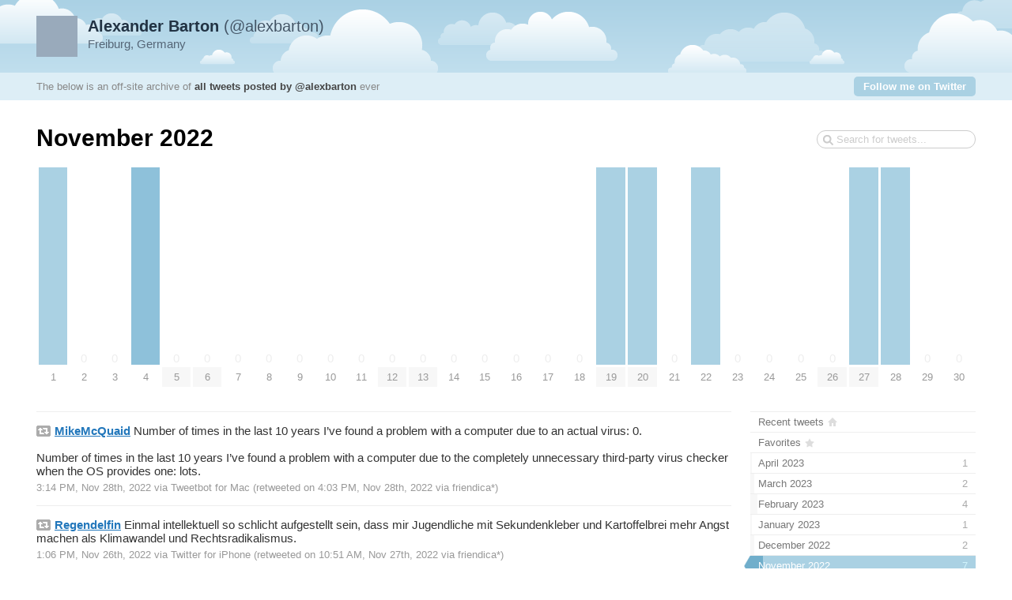

--- FILE ---
content_type: text/html; charset=utf-8
request_url: https://alex.barton.de/apps/tweetnest/2022/11
body_size: 4111
content:
<!DOCTYPE html PUBLIC "-//W3C//DTD XHTML 1.0 Strict//EN" "http://www.w3.org/TR/xhtml1/DTD/xhtml1-strict.dtd">
<html xmlns="http://www.w3.org/1999/xhtml" xml:lang="en" lang="en">
<head>
	<title>Tweets by @alexbarton / November 2022</title>
	<meta http-equiv="Content-Type" content="text/html; charset=utf-8" />
	<meta name="description" content="An archive of all tweets written by Alexander Barton." />
	<meta name="author" content="Alexander Barton" />
	<link rel="stylesheet" href="/apps/tweetnest/styles/streamlined/styles.css.php" type="text/css" />
	<script type="text/javascript" src="//ajax.googleapis.com/ajax/libs/jquery/1/jquery.min.js"></script>
	<script type="text/javascript" src="/apps/tweetnest/tweets.js"></script>
</head>
<body>
	<div id="container">
		<div id="top">
			<div id="author">
				<h2><a href="//twitter.com/alexbarton"><strong>Alexander Barton</strong> (@alexbarton)<img src="https://pbs.twimg.com/profile_images/773217018195607552/JsF-d38s_normal.jpg" width="48" height="48" alt="" /></a></h2>
				<p>Freiburg, Germany</p>
			</div>
			<div id="info">
				<p>The below is an off-site archive of <strong><a href="/apps/tweetnest/">all tweets posted by @alexbarton</a></strong> ever</p>
				<p class="follow"><a href="//twitter.com/alexbarton">Follow me on Twitter</a></p>
			</div>
		</div>
		<div id="content">
			<h1>November 2022</h1>
			<form id="search" action="/apps/tweetnest/search" method="get"><div><input type="text" name="q" value="" /></div></form>
			<div id="days" class="days-30"><div class="dr">
				<div class="d"><a title="1 tweet, 1 retweet" href="/apps/tweetnest/2022/11/01"><span class="p" style="height:250px"><span class="n"></span><span class="rt" style="height:250px"></span></span><span class="m">1</span></a></div>
				<div class="d"><a href="/apps/tweetnest/2022/11/02"><span class="z">0</span><span class="m">2</span></a></div>
				<div class="d"><a href="/apps/tweetnest/2022/11/03"><span class="z">0</span><span class="m">3</span></a></div>
				<div class="d"><a title="1 tweet" href="/apps/tweetnest/2022/11/04"><span class="p" style="height:250px"><span class="n"></span></span><span class="m">4</span></a></div>
				<div class="d"><a href="/apps/tweetnest/2022/11/05"><span class="z">0</span><span class="m mm">5</span></a></div>
				<div class="d"><a href="/apps/tweetnest/2022/11/06"><span class="z">0</span><span class="m mm">6</span></a></div>
				<div class="d"><a href="/apps/tweetnest/2022/11/07"><span class="z">0</span><span class="m">7</span></a></div>
				<div class="d"><a href="/apps/tweetnest/2022/11/08"><span class="z">0</span><span class="m">8</span></a></div>
				<div class="d"><a href="/apps/tweetnest/2022/11/09"><span class="z">0</span><span class="m">9</span></a></div>
				<div class="d"><a href="/apps/tweetnest/2022/11/10"><span class="z">0</span><span class="m">10</span></a></div>
				<div class="d"><a href="/apps/tweetnest/2022/11/11"><span class="z">0</span><span class="m">11</span></a></div>
				<div class="d"><a href="/apps/tweetnest/2022/11/12"><span class="z">0</span><span class="m mm">12</span></a></div>
				<div class="d"><a href="/apps/tweetnest/2022/11/13"><span class="z">0</span><span class="m mm">13</span></a></div>
				<div class="d"><a href="/apps/tweetnest/2022/11/14"><span class="z">0</span><span class="m">14</span></a></div>
				<div class="d"><a href="/apps/tweetnest/2022/11/15"><span class="z">0</span><span class="m">15</span></a></div>
				<div class="d"><a href="/apps/tweetnest/2022/11/16"><span class="z">0</span><span class="m">16</span></a></div>
				<div class="d"><a href="/apps/tweetnest/2022/11/17"><span class="z">0</span><span class="m">17</span></a></div>
				<div class="d"><a href="/apps/tweetnest/2022/11/18"><span class="z">0</span><span class="m">18</span></a></div>
				<div class="d"><a title="1 tweet, 1 retweet" href="/apps/tweetnest/2022/11/19"><span class="p" style="height:250px"><span class="n"></span><span class="rt" style="height:250px"></span></span><span class="m mm">19</span></a></div>
				<div class="d"><a title="1 tweet, 1 retweet" href="/apps/tweetnest/2022/11/20"><span class="p" style="height:250px"><span class="n"></span><span class="rt" style="height:250px"></span></span><span class="m mm">20</span></a></div>
				<div class="d"><a href="/apps/tweetnest/2022/11/21"><span class="z">0</span><span class="m">21</span></a></div>
				<div class="d"><a title="1 tweet, 1 retweet" href="/apps/tweetnest/2022/11/22"><span class="p" style="height:250px"><span class="n"></span><span class="rt" style="height:250px"></span></span><span class="m">22</span></a></div>
				<div class="d"><a href="/apps/tweetnest/2022/11/23"><span class="z">0</span><span class="m">23</span></a></div>
				<div class="d"><a href="/apps/tweetnest/2022/11/24"><span class="z">0</span><span class="m">24</span></a></div>
				<div class="d"><a href="/apps/tweetnest/2022/11/25"><span class="z">0</span><span class="m">25</span></a></div>
				<div class="d"><a href="/apps/tweetnest/2022/11/26"><span class="z">0</span><span class="m mm">26</span></a></div>
				<div class="d"><a title="1 tweet, 1 retweet" href="/apps/tweetnest/2022/11/27"><span class="p" style="height:250px"><span class="n"></span><span class="rt" style="height:250px"></span></span><span class="m mm">27</span></a></div>
				<div class="d"><a title="1 tweet, 1 retweet" href="/apps/tweetnest/2022/11/28"><span class="p" style="height:250px"><span class="n"></span><span class="rt" style="height:250px"></span></span><span class="m">28</span></a></div>
				<div class="d"><a href="/apps/tweetnest/2022/11/29"><span class="z">0</span><span class="m">29</span></a></div>
				<div class="d"><a href="/apps/tweetnest/2022/11/30"><span class="z">0</span><span class="m">30</span></a></div>
			</div></div>

			<div id="c"><div id="primary">
				<div id="tweet-1597244885542883331" class="tweet retweet">
					<p class="text"><a class="rt" href="//twitter.com/MikeMcQuaid"><strong>MikeMcQuaid</strong></a> Number of times in the last 10 years I&#8217;ve found a problem with a computer due to an actual virus: 0.<br />
<br />
Number of times in the last 10 years I&#8217;ve found a problem with a computer due to the completely unnecessary third-party virus checker when the OS provides one: lots.</p>
					<p class="meta">
						<a href="//twitter.com/MikeMcQuaid/statuses/1597232554544975872" class="permalink">3:14 PM, Nov 28th, 2022</a>
						<span class="via">via <a href="https://tapbots.com/software/tweetbot/mac" rel="nofollow">Tweetbot for Mac</a></span>
						<span class="rted">(retweeted on 4:03 PM, Nov 28th, 2022 <span class="via">via <a href="https://libranet.de" rel="nofollow">friendica*</a></span>)</span>
					</p>
				</div>
				<div id="tweet-1596803858403295232" class="tweet retweet">
					<p class="text"><a class="rt" href="//twitter.com/Regendelfin"><strong>Regendelfin</strong></a> Einmal intellektuell so schlicht aufgestellt sein, dass mir Jugendliche mit Sekundenkleber und Kartoffelbrei mehr Angst machen als Klimawandel und Rechtsradikalismus.</p>
					<p class="meta">
						<a href="//twitter.com/Regendelfin/statuses/1596475508250005504" class="permalink">1:06 PM, Nov 26th, 2022</a>
						<span class="via">via <a href="http://twitter.com/download/iphone" rel="nofollow">Twitter for iPhone</a></span>
						<span class="rted">(retweeted on 10:51 AM, Nov 27th, 2022 <span class="via">via <a href="https://libranet.de" rel="nofollow">friendica*</a></span>)</span>
					</p>
				</div>
				<div id="tweet-1595104177117696014" class="tweet retweet">
					<a class="pic pic-1" href="https://t.co/YkFDUb6yb5"><img src="//pbs.twimg.com/media/FiLvOFYVIAAHkHh.jpg:thumb" alt="" /></a>
					<p class="text"><a class="rt" href="//twitter.com/PDLComics"><strong>PDLComics</strong></a> so much <a class="media picl picl-1" href="https://t.co/YkFDUb6yb5" data-image="https://pbs.twimg.com/media/FiLvOFYVIAAHkHh.jpg">pic.twitter.com/YkFDUb6yb5</a></p>
					<p class="meta">
						<a href="//twitter.com/PDLComics/statuses/1595100279518683138" class="permalink">6:01 PM, Nov 22nd, 2022</a>
						<span class="via">via <a href="https://mobile.twitter.com" rel="nofollow">Twitter Web App</a></span>
						<span class="rted">(retweeted on 6:17 PM, Nov 22nd, 2022 <span class="via">via <a href="https://libranet.de" rel="nofollow">friendica*</a></span>)</span>
					</p>
				</div>
				<div id="tweet-1594277111212445697" class="tweet retweet">
					<p class="text"><a class="rt" href="//twitter.com/elhotzo"><strong>elhotzo</strong></a> oh boy, wenn ihr es nicht mögt, dass euch wegen des Klimawandels Dinge vorgeschrieben werden, dann werdet ihr es HASSEN welche Dinge euch der Klimawandel vorschreiben wird</p>
					<p class="meta">
						<a href="//twitter.com/elhotzo/statuses/1594049477119180802" class="permalink">8:26 PM, Nov 19th, 2022</a>
						<span class="via">via <a href="http://twitter.com/download/iphone" rel="nofollow">Twitter for iPhone</a></span>
						<span class="rted">(retweeted on 11:30 AM, Nov 20th, 2022 <span class="via">via <a href="https://libranet.de" rel="nofollow">friendica*</a></span>)</span>
					</p>
				</div>
				<div id="tweet-1594068659156451328" class="tweet retweet">
					<a class="pic pic-1" href="https://t.co/jgaVNoTUkz"><img src="//pbs.twimg.com/media/Fh8oYGMVIAIjFr1.jpg:thumb" alt="" /></a>
					<p class="text"><a class="rt" href="//twitter.com/PDLComics"><strong>PDLComics</strong></a> unusual <a class="media picl picl-1" href="https://t.co/jgaVNoTUkz" data-image="https://pbs.twimg.com/media/Fh8oYGMVIAIjFr1.jpg">pic.twitter.com/jgaVNoTUkz</a></p>
					<p class="meta">
						<a href="//twitter.com/PDLComics/statuses/1594037209362944000" class="permalink">7:37 PM, Nov 19th, 2022</a>
						<span class="via">via <a href="https://mobile.twitter.com" rel="nofollow">Twitter Web App</a></span>
						<span class="rted">(retweeted on 9:42 PM, Nov 19th, 2022 <span class="via">via <a href="https://libranet.de" rel="nofollow">friendica*</a></span>)</span>
					</p>
				</div>
				<div id="tweet-1588579842873823236" class="tweet">
					<a class="pic pic-1" href="https://t.co/hlbQr5XqQC"><img src="//pbs.twimg.com/media/FgvE8sxWAAA_qgI.jpg:thumb" alt="" /></a>
					<p class="text">Mal wieder eine kleine Feierabend Runde zum Schlossbergturm gedreht. ?????<a class="hashtag" rel="search" href="//twitter.com/search?q=%23freiburg">#freiburg</a>e<a class="hashtag" rel="search" href="//twitter.com/search?q=%23freiburgimbreisgau">#freiburgimbreisgau</a>e<a class="hashtag" rel="search" href="//twitter.com/search?q=%23schlossberg">#schlossberg</a>s<a class="hashtag" rel="search" href="//twitter.com/search?q=%23schlossbergturm">#schlossbergturm</a>r<a class="hashtag" rel="search" href="//twitter.com/search?q=%23abendrunde">#abendrunde</a>d<a class="hashtag" rel="search" href="//twitter.com/search?q=%23sonnenuntergang">#sonnenuntergang</a>e<a class="hashtag" rel="search" href="//twitter.com/search?q=%23sunset">#sunset</a>s<a class="link" href="https://t.co/4HoWIKIBNP">instagr.am/p/Cki_TBLqUCd/</a>I<a class="media picl picl-1" href="https://t.co/hlbQr5XqQC" data-image="https://pbs.twimg.com/media/FgvE8sxWAAA_qgI.jpg">pic.twitter.com/hlbQr5XqQC</a>r5XqQC</p>
					<p class="meta">
						<a href="//twitter.com/alexbarton/statuses/1588579842873823236" class="permalink">6:12 PM, Nov 4th, 2022</a>
						<span class="via">via <a href="https://ifttt.com" rel="nofollow">IFTTT</a></span>
					</p>
				</div>
				<div id="tweet-1587364083980009472" class="tweet retweet">
					<a class="pic pic-1" href="https://t.co/0prsCnC6jm"><img src="//pbs.twimg.com/media/FgZgcoSXwAEuAXM.jpg:thumb" alt="" /></a>
					<p class="text"><a class="rt" href="//twitter.com/realMarcUwe"><strong>realMarcUwe</strong></a> <a class="hashtag" rel="search" href="//twitter.com/search?q=%23kaengurucomics">#kaengurucomics</a> <a class="media picl picl-1" href="https://t.co/0prsCnC6jm" data-image="https://pbs.twimg.com/media/FgZgcoSXwAEuAXM.jpg">pic.twitter.com/0prsCnC6jm</a></p>
					<p class="meta">
						<a href="//twitter.com/realMarcUwe/statuses/1587062039855464448" class="permalink">1:40 PM, Oct 31st, 2022</a>
						<span class="via">via <a href="https://mobile.twitter.com" rel="nofollow">Twitter Web App</a></span>
						<span class="rted">(retweeted on 9:41 AM, Nov 1st, 2022 <span class="via">via <a href="http://tapbots.com/tweetbot" rel="nofollow">Tweetbot for iΟS</a></span>)</span>
					</p>
				</div>
			</div>
			<div id="secondary">
				<ul id="months">
					<li class="home"><a href="/apps/tweetnest/"><span class="m">Recent tweets</span></a></li>
					<li class="fav"><a href="/apps/tweetnest/favorites"><span class="m">Favorites</span></a></li>
					<li><a href="/apps/tweetnest/2023/04"><span class="m">April 2023</span><span class="n"> 1</span><span class="p" style="width:0.81%"></span></a></li>
					<li><a href="/apps/tweetnest/2023/03"><span class="m">March 2023</span><span class="n"> 2</span><span class="p" style="width:1.63%"></span></a></li>
					<li><a href="/apps/tweetnest/2023/02"><span class="m">February 2023</span><span class="n"> 4</span><span class="p" style="width:3.25%"></span></a></li>
					<li><a href="/apps/tweetnest/2023/01"><span class="m">January 2023</span><span class="n"> 1</span><span class="p" style="width:0.81%"></span></a></li>
					<li><a href="/apps/tweetnest/2022/12"><span class="m">December 2022</span><span class="n"> 2</span><span class="p" style="width:1.63%"></span></a></li>
					<li class="selected"><a href="/apps/tweetnest/2022/11"><span class="m">November 2022</span><span class="n"> 7</span><span class="p" style="width:5.69%"></span></a></li>
					<li><a href="/apps/tweetnest/2022/10"><span class="m">October 2022</span><span class="n"> 14</span><span class="p" style="width:11.38%"></span></a></li>
					<li><a href="/apps/tweetnest/2022/09"><span class="m">September 2022</span><span class="n"> 8</span><span class="p" style="width:6.5%"></span></a></li>
					<li><a href="/apps/tweetnest/2022/08"><span class="m">August 2022</span><span class="n"> 13</span><span class="p" style="width:10.57%"></span></a></li>
					<li><a href="/apps/tweetnest/2022/07"><span class="m">July 2022</span><span class="n"> 17</span><span class="p" style="width:13.82%"></span></a></li>
					<li><a href="/apps/tweetnest/2022/06"><span class="m">June 2022</span><span class="n"> 11</span><span class="p" style="width:8.94%"></span></a></li>
					<li><a href="/apps/tweetnest/2022/05"><span class="m">May 2022</span><span class="n"> 14</span><span class="p" style="width:11.38%"></span></a></li>
					<li><a href="/apps/tweetnest/2022/04"><span class="m">April 2022</span><span class="n"> 17</span><span class="p" style="width:13.82%"></span></a></li>
					<li><a href="/apps/tweetnest/2022/03"><span class="m">March 2022</span><span class="n"> 25</span><span class="p" style="width:20.33%"></span></a></li>
					<li><a href="/apps/tweetnest/2022/02"><span class="m">February 2022</span><span class="n"> 18</span><span class="p" style="width:14.63%"></span></a></li>
					<li><a href="/apps/tweetnest/2022/01"><span class="m">January 2022</span><span class="n"> 22</span><span class="p" style="width:17.89%"></span></a></li>
					<li><a href="/apps/tweetnest/2021/12"><span class="m">December 2021</span><span class="n"> 28</span><span class="p" style="width:22.76%"></span></a></li>
					<li><a href="/apps/tweetnest/2021/11"><span class="m">November 2021</span><span class="n"> 19</span><span class="p" style="width:15.45%"></span></a></li>
					<li><a href="/apps/tweetnest/2021/10"><span class="m">October 2021</span><span class="n"> 14</span><span class="p" style="width:11.38%"></span></a></li>
					<li><a href="/apps/tweetnest/2021/09"><span class="m">September 2021</span><span class="n"> 35</span><span class="p" style="width:28.46%"></span></a></li>
					<li><a href="/apps/tweetnest/2021/08"><span class="m">August 2021</span><span class="n"> 43</span><span class="p" style="width:34.96%"></span></a></li>
					<li><a href="/apps/tweetnest/2021/07"><span class="m">July 2021</span><span class="n"> 66</span><span class="p" style="width:53.66%"></span></a></li>
					<li><a href="/apps/tweetnest/2021/06"><span class="m">June 2021</span><span class="n"> 37</span><span class="p" style="width:30.08%"></span></a></li>
					<li><a href="/apps/tweetnest/2021/05"><span class="m">May 2021</span><span class="n"> 37</span><span class="p" style="width:30.08%"></span></a></li>
					<li><a href="/apps/tweetnest/2021/04"><span class="m">April 2021</span><span class="n"> 50</span><span class="p" style="width:40.65%"></span></a></li>
					<li><a href="/apps/tweetnest/2021/03"><span class="m">March 2021</span><span class="n"> 59</span><span class="p" style="width:47.97%"></span></a></li>
					<li><a href="/apps/tweetnest/2021/02"><span class="m">February 2021</span><span class="n"> 37</span><span class="p" style="width:30.08%"></span></a></li>
					<li><a href="/apps/tweetnest/2021/01"><span class="m">January 2021</span><span class="n"> 36</span><span class="p" style="width:29.27%"></span></a></li>
					<li><a href="/apps/tweetnest/2020/12"><span class="m">December 2020</span><span class="n"> 51</span><span class="p" style="width:41.46%"></span></a></li>
					<li><a href="/apps/tweetnest/2020/11"><span class="m">November 2020</span><span class="n"> 29</span><span class="p" style="width:23.58%"></span></a></li>
					<li><a href="/apps/tweetnest/2020/10"><span class="m">October 2020</span><span class="n"> 43</span><span class="p" style="width:34.96%"></span></a></li>
					<li><a href="/apps/tweetnest/2020/09"><span class="m">September 2020</span><span class="n"> 58</span><span class="p" style="width:47.15%"></span></a></li>
					<li><a href="/apps/tweetnest/2020/08"><span class="m">August 2020</span><span class="n"> 77</span><span class="p" style="width:62.6%"></span></a></li>
					<li><a href="/apps/tweetnest/2020/07"><span class="m">July 2020</span><span class="n"> 62</span><span class="p" style="width:50.41%"></span></a></li>
					<li><a href="/apps/tweetnest/2020/06"><span class="m">June 2020</span><span class="n"> 52</span><span class="p" style="width:42.28%"></span></a></li>
					<li><a href="/apps/tweetnest/2020/05"><span class="m">May 2020</span><span class="n"> 70</span><span class="p" style="width:56.91%"></span></a></li>
					<li><a href="/apps/tweetnest/2020/04"><span class="m">April 2020</span><span class="n"> 75</span><span class="p" style="width:60.98%"></span></a></li>
					<li><a href="/apps/tweetnest/2020/03"><span class="m">March 2020</span><span class="n"> 68</span><span class="p" style="width:55.28%"></span></a></li>
					<li><a href="/apps/tweetnest/2020/02"><span class="m">February 2020</span><span class="n"> 44</span><span class="p" style="width:35.77%"></span></a></li>
					<li><a href="/apps/tweetnest/2020/01"><span class="m">January 2020</span><span class="n"> 31</span><span class="p" style="width:25.2%"></span></a></li>
					<li><a href="/apps/tweetnest/2019/12"><span class="m">December 2019</span><span class="n"> 47</span><span class="p" style="width:38.21%"></span></a></li>
					<li><a href="/apps/tweetnest/2019/11"><span class="m">November 2019</span><span class="n"> 24</span><span class="p" style="width:19.51%"></span></a></li>
					<li><a href="/apps/tweetnest/2019/10"><span class="m">October 2019</span><span class="n"> 12</span><span class="p" style="width:9.76%"></span></a></li>
					<li><a href="/apps/tweetnest/2019/09"><span class="m">September 2019</span><span class="n"> 44</span><span class="p" style="width:35.77%"></span></a></li>
					<li><a href="/apps/tweetnest/2019/08"><span class="m">August 2019</span><span class="n"> 34</span><span class="p" style="width:27.64%"></span></a></li>
					<li><a href="/apps/tweetnest/2019/07"><span class="m">July 2019</span><span class="n"> 48</span><span class="p" style="width:39.02%"></span></a></li>
					<li><a href="/apps/tweetnest/2019/06"><span class="m">June 2019</span><span class="n"> 36</span><span class="p" style="width:29.27%"></span></a></li>
					<li><a href="/apps/tweetnest/2019/05"><span class="m">May 2019</span><span class="n"> 35</span><span class="p" style="width:28.46%"></span></a></li>
					<li><a href="/apps/tweetnest/2019/04"><span class="m">April 2019</span><span class="n"> 19</span><span class="p" style="width:15.45%"></span></a></li>
					<li><a href="/apps/tweetnest/2019/03"><span class="m">March 2019</span><span class="n"> 29</span><span class="p" style="width:23.58%"></span></a></li>
					<li><a href="/apps/tweetnest/2019/02"><span class="m">February 2019</span><span class="n"> 31</span><span class="p" style="width:25.2%"></span></a></li>
					<li><a href="/apps/tweetnest/2019/01"><span class="m">January 2019</span><span class="n"> 30</span><span class="p" style="width:24.39%"></span></a></li>
					<li><a href="/apps/tweetnest/2018/12"><span class="m">December 2018</span><span class="n"> 32</span><span class="p" style="width:26.02%"></span></a></li>
					<li><a href="/apps/tweetnest/2018/11"><span class="m">November 2018</span><span class="n"> 27</span><span class="p" style="width:21.95%"></span></a></li>
					<li><a href="/apps/tweetnest/2018/10"><span class="m">October 2018</span><span class="n"> 32</span><span class="p" style="width:26.02%"></span></a></li>
					<li><a href="/apps/tweetnest/2018/09"><span class="m">September 2018</span><span class="n"> 33</span><span class="p" style="width:26.83%"></span></a></li>
					<li><a href="/apps/tweetnest/2018/08"><span class="m">August 2018</span><span class="n"> 32</span><span class="p" style="width:26.02%"></span></a></li>
					<li><a href="/apps/tweetnest/2018/07"><span class="m">July 2018</span><span class="n"> 23</span><span class="p" style="width:18.7%"></span></a></li>
					<li><a href="/apps/tweetnest/2018/06"><span class="m">June 2018</span><span class="n"> 40</span><span class="p" style="width:32.52%"></span></a></li>
					<li><a href="/apps/tweetnest/2018/05"><span class="m">May 2018</span><span class="n"> 38</span><span class="p" style="width:30.89%"></span></a></li>
					<li><a href="/apps/tweetnest/2018/04"><span class="m">April 2018</span><span class="n"> 69</span><span class="p" style="width:56.1%"></span></a></li>
					<li><a href="/apps/tweetnest/2018/03"><span class="m">March 2018</span><span class="n"> 57</span><span class="p" style="width:46.34%"></span></a></li>
					<li><a href="/apps/tweetnest/2018/02"><span class="m">February 2018</span><span class="n"> 49</span><span class="p" style="width:39.84%"></span></a></li>
					<li><a href="/apps/tweetnest/2018/01"><span class="m">January 2018</span><span class="n"> 60</span><span class="p" style="width:48.78%"></span></a></li>
					<li><a href="/apps/tweetnest/2017/12"><span class="m">December 2017</span><span class="n"> 62</span><span class="p" style="width:50.41%"></span></a></li>
					<li><a href="/apps/tweetnest/2017/11"><span class="m">November 2017</span><span class="n"> 72</span><span class="p" style="width:58.54%"></span></a></li>
					<li><a href="/apps/tweetnest/2017/10"><span class="m">October 2017</span><span class="n"> 70</span><span class="p" style="width:56.91%"></span></a></li>
					<li><a href="/apps/tweetnest/2017/09"><span class="m">September 2017</span><span class="n"> 95</span><span class="p" style="width:77.24%"></span></a></li>
					<li><a href="/apps/tweetnest/2017/08"><span class="m">August 2017</span><span class="n"> 123</span><span class="p" style="width:100%"></span></a></li>
					<li><a href="/apps/tweetnest/2017/07"><span class="m">July 2017</span><span class="n"> 90</span><span class="p" style="width:73.17%"></span></a></li>
					<li><a href="/apps/tweetnest/2017/06"><span class="m">June 2017</span><span class="n"> 53</span><span class="p" style="width:43.09%"></span></a></li>
					<li><a href="/apps/tweetnest/2017/05"><span class="m">May 2017</span><span class="n"> 54</span><span class="p" style="width:43.9%"></span></a></li>
					<li><a href="/apps/tweetnest/2017/04"><span class="m">April 2017</span><span class="n"> 39</span><span class="p" style="width:31.71%"></span></a></li>
					<li><a href="/apps/tweetnest/2017/03"><span class="m">March 2017</span><span class="n"> 69</span><span class="p" style="width:56.1%"></span></a></li>
					<li><a href="/apps/tweetnest/2017/02"><span class="m">February 2017</span><span class="n"> 42</span><span class="p" style="width:34.15%"></span></a></li>
					<li><a href="/apps/tweetnest/2017/01"><span class="m">January 2017</span><span class="n"> 59</span><span class="p" style="width:47.97%"></span></a></li>
					<li><a href="/apps/tweetnest/2016/12"><span class="m">December 2016</span><span class="n"> 52</span><span class="p" style="width:42.28%"></span></a></li>
					<li><a href="/apps/tweetnest/2016/11"><span class="m">November 2016</span><span class="n"> 51</span><span class="p" style="width:41.46%"></span></a></li>
					<li><a href="/apps/tweetnest/2016/10"><span class="m">October 2016</span><span class="n"> 33</span><span class="p" style="width:26.83%"></span></a></li>
					<li><a href="/apps/tweetnest/2016/09"><span class="m">September 2016</span><span class="n"> 32</span><span class="p" style="width:26.02%"></span></a></li>
					<li><a href="/apps/tweetnest/2016/08"><span class="m">August 2016</span><span class="n"> 39</span><span class="p" style="width:31.71%"></span></a></li>
					<li><a href="/apps/tweetnest/2016/07"><span class="m">July 2016</span><span class="n"> 44</span><span class="p" style="width:35.77%"></span></a></li>
					<li><a href="/apps/tweetnest/2016/06"><span class="m">June 2016</span><span class="n"> 29</span><span class="p" style="width:23.58%"></span></a></li>
					<li><a href="/apps/tweetnest/2016/05"><span class="m">May 2016</span><span class="n"> 27</span><span class="p" style="width:21.95%"></span></a></li>
					<li><a href="/apps/tweetnest/2016/04"><span class="m">April 2016</span><span class="n"> 27</span><span class="p" style="width:21.95%"></span></a></li>
					<li><a href="/apps/tweetnest/2016/03"><span class="m">March 2016</span><span class="n"> 45</span><span class="p" style="width:36.59%"></span></a></li>
					<li><a href="/apps/tweetnest/2016/02"><span class="m">February 2016</span><span class="n"> 30</span><span class="p" style="width:24.39%"></span></a></li>
					<li><a href="/apps/tweetnest/2016/01"><span class="m">January 2016</span><span class="n"> 38</span><span class="p" style="width:30.89%"></span></a></li>
					<li><a href="/apps/tweetnest/2015/12"><span class="m">December 2015</span><span class="n"> 43</span><span class="p" style="width:34.96%"></span></a></li>
					<li><a href="/apps/tweetnest/2015/11"><span class="m">November 2015</span><span class="n"> 45</span><span class="p" style="width:36.59%"></span></a></li>
					<li><a href="/apps/tweetnest/2015/10"><span class="m">October 2015</span><span class="n"> 33</span><span class="p" style="width:26.83%"></span></a></li>
					<li><a href="/apps/tweetnest/2015/09"><span class="m">September 2015</span><span class="n"> 30</span><span class="p" style="width:24.39%"></span></a></li>
					<li><a href="/apps/tweetnest/2015/08"><span class="m">August 2015</span><span class="n"> 37</span><span class="p" style="width:30.08%"></span></a></li>
					<li><a href="/apps/tweetnest/2015/07"><span class="m">July 2015</span><span class="n"> 29</span><span class="p" style="width:23.58%"></span></a></li>
					<li><a href="/apps/tweetnest/2015/06"><span class="m">June 2015</span><span class="n"> 26</span><span class="p" style="width:21.14%"></span></a></li>
					<li><a href="/apps/tweetnest/2015/05"><span class="m">May 2015</span><span class="n"> 62</span><span class="p" style="width:50.41%"></span></a></li>
					<li><a href="/apps/tweetnest/2015/04"><span class="m">April 2015</span><span class="n"> 72</span><span class="p" style="width:58.54%"></span></a></li>
					<li><a href="/apps/tweetnest/2015/03"><span class="m">March 2015</span><span class="n"> 76</span><span class="p" style="width:61.79%"></span></a></li>
					<li><a href="/apps/tweetnest/2015/02"><span class="m">February 2015</span><span class="n"> 50</span><span class="p" style="width:40.65%"></span></a></li>
					<li><a href="/apps/tweetnest/2015/01"><span class="m">January 2015</span><span class="n"> 70</span><span class="p" style="width:56.91%"></span></a></li>
					<li><a href="/apps/tweetnest/2014/12"><span class="m">December 2014</span><span class="n"> 67</span><span class="p" style="width:54.47%"></span></a></li>
					<li><a href="/apps/tweetnest/2014/11"><span class="m">November 2014</span><span class="n"> 55</span><span class="p" style="width:44.72%"></span></a></li>
					<li><a href="/apps/tweetnest/2014/10"><span class="m">October 2014</span><span class="n"> 64</span><span class="p" style="width:52.03%"></span></a></li>
					<li><a href="/apps/tweetnest/2014/09"><span class="m">September 2014</span><span class="n"> 61</span><span class="p" style="width:49.59%"></span></a></li>
					<li><a href="/apps/tweetnest/2014/08"><span class="m">August 2014</span><span class="n"> 67</span><span class="p" style="width:54.47%"></span></a></li>
					<li><a href="/apps/tweetnest/2014/07"><span class="m">July 2014</span><span class="n"> 62</span><span class="p" style="width:50.41%"></span></a></li>
					<li><a href="/apps/tweetnest/2014/06"><span class="m">June 2014</span><span class="n"> 48</span><span class="p" style="width:39.02%"></span></a></li>
					<li><a href="/apps/tweetnest/2014/05"><span class="m">May 2014</span><span class="n"> 59</span><span class="p" style="width:47.97%"></span></a></li>
					<li><a href="/apps/tweetnest/2014/04"><span class="m">April 2014</span><span class="n"> 54</span><span class="p" style="width:43.9%"></span></a></li>
					<li><a href="/apps/tweetnest/2014/03"><span class="m">March 2014</span><span class="n"> 72</span><span class="p" style="width:58.54%"></span></a></li>
					<li><a href="/apps/tweetnest/2014/02"><span class="m">February 2014</span><span class="n"> 62</span><span class="p" style="width:50.41%"></span></a></li>
					<li><a href="/apps/tweetnest/2014/01"><span class="m">January 2014</span><span class="n"> 94</span><span class="p" style="width:76.42%"></span></a></li>
					<li><a href="/apps/tweetnest/2013/12"><span class="m">December 2013</span><span class="n"> 65</span><span class="p" style="width:52.85%"></span></a></li>
					<li><a href="/apps/tweetnest/2013/11"><span class="m">November 2013</span><span class="n"> 66</span><span class="p" style="width:53.66%"></span></a></li>
					<li><a href="/apps/tweetnest/2013/10"><span class="m">October 2013</span><span class="n"> 68</span><span class="p" style="width:55.28%"></span></a></li>
					<li><a href="/apps/tweetnest/2013/09"><span class="m">September 2013</span><span class="n"> 65</span><span class="p" style="width:52.85%"></span></a></li>
					<li><a href="/apps/tweetnest/2013/08"><span class="m">August 2013</span><span class="n"> 81</span><span class="p" style="width:65.85%"></span></a></li>
					<li><a href="/apps/tweetnest/2013/07"><span class="m">July 2013</span><span class="n"> 86</span><span class="p" style="width:69.92%"></span></a></li>
					<li><a href="/apps/tweetnest/2013/06"><span class="m">June 2013</span><span class="n"> 41</span><span class="p" style="width:33.33%"></span></a></li>
					<li><a href="/apps/tweetnest/2013/05"><span class="m">May 2013</span><span class="n"> 50</span><span class="p" style="width:40.65%"></span></a></li>
					<li><a href="/apps/tweetnest/2013/04"><span class="m">April 2013</span><span class="n"> 42</span><span class="p" style="width:34.15%"></span></a></li>
					<li><a href="/apps/tweetnest/2013/03"><span class="m">March 2013</span><span class="n"> 63</span><span class="p" style="width:51.22%"></span></a></li>
					<li><a href="/apps/tweetnest/2013/02"><span class="m">February 2013</span><span class="n"> 34</span><span class="p" style="width:27.64%"></span></a></li>
					<li><a href="/apps/tweetnest/2013/01"><span class="m">January 2013</span><span class="n"> 36</span><span class="p" style="width:29.27%"></span></a></li>
					<li><a href="/apps/tweetnest/2012/12"><span class="m">December 2012</span><span class="n"> 46</span><span class="p" style="width:37.4%"></span></a></li>
					<li><a href="/apps/tweetnest/2012/11"><span class="m">November 2012</span><span class="n"> 23</span><span class="p" style="width:18.7%"></span></a></li>
					<li><a href="/apps/tweetnest/2012/10"><span class="m">October 2012</span><span class="n"> 28</span><span class="p" style="width:22.76%"></span></a></li>
					<li><a href="/apps/tweetnest/2012/09"><span class="m">September 2012</span><span class="n"> 25</span><span class="p" style="width:20.33%"></span></a></li>
					<li><a href="/apps/tweetnest/2012/08"><span class="m">August 2012</span><span class="n"> 32</span><span class="p" style="width:26.02%"></span></a></li>
					<li><a href="/apps/tweetnest/2012/07"><span class="m">July 2012</span><span class="n"> 34</span><span class="p" style="width:27.64%"></span></a></li>
					<li><a href="/apps/tweetnest/2012/06"><span class="m">June 2012</span><span class="n"> 21</span><span class="p" style="width:17.07%"></span></a></li>
					<li><a href="/apps/tweetnest/2012/05"><span class="m">May 2012</span><span class="n"> 31</span><span class="p" style="width:25.2%"></span></a></li>
					<li><a href="/apps/tweetnest/2012/04"><span class="m">April 2012</span><span class="n"> 37</span><span class="p" style="width:30.08%"></span></a></li>
					<li><a href="/apps/tweetnest/2012/03"><span class="m">March 2012</span><span class="n"> 36</span><span class="p" style="width:29.27%"></span></a></li>
					<li><a href="/apps/tweetnest/2012/02"><span class="m">February 2012</span><span class="n"> 14</span><span class="p" style="width:11.38%"></span></a></li>
					<li><a href="/apps/tweetnest/2012/01"><span class="m">January 2012</span><span class="n"> 15</span><span class="p" style="width:12.2%"></span></a></li>
					<li><a href="/apps/tweetnest/2011/12"><span class="m">December 2011</span><span class="n"> 33</span><span class="p" style="width:26.83%"></span></a></li>
					<li><a href="/apps/tweetnest/2011/11"><span class="m">November 2011</span><span class="n"> 42</span><span class="p" style="width:34.15%"></span></a></li>
					<li><a href="/apps/tweetnest/2011/10"><span class="m">October 2011</span><span class="n"> 23</span><span class="p" style="width:18.7%"></span></a></li>
					<li><a href="/apps/tweetnest/2011/09"><span class="m">September 2011</span><span class="n"> 18</span><span class="p" style="width:14.63%"></span></a></li>
					<li><a href="/apps/tweetnest/2011/08"><span class="m">August 2011</span><span class="n"> 26</span><span class="p" style="width:21.14%"></span></a></li>
					<li><a href="/apps/tweetnest/2011/07"><span class="m">July 2011</span><span class="n"> 34</span><span class="p" style="width:27.64%"></span></a></li>
					<li><a href="/apps/tweetnest/2011/06"><span class="m">June 2011</span><span class="n"> 26</span><span class="p" style="width:21.14%"></span></a></li>
					<li><a href="/apps/tweetnest/2011/05"><span class="m">May 2011</span><span class="n"> 25</span><span class="p" style="width:20.33%"></span></a></li>
					<li><a href="/apps/tweetnest/2011/04"><span class="m">April 2011</span><span class="n"> 25</span><span class="p" style="width:20.33%"></span></a></li>
					<li><a href="/apps/tweetnest/2011/03"><span class="m">March 2011</span><span class="n"> 21</span><span class="p" style="width:17.07%"></span></a></li>
					<li><a href="/apps/tweetnest/2011/02"><span class="m">February 2011</span><span class="n"> 13</span><span class="p" style="width:10.57%"></span></a></li>
					<li><a href="/apps/tweetnest/2011/01"><span class="m">January 2011</span><span class="n"> 12</span><span class="p" style="width:9.76%"></span></a></li>
					<li><a href="/apps/tweetnest/2010/12"><span class="m">December 2010</span><span class="n"> 17</span><span class="p" style="width:13.82%"></span></a></li>
					<li><a href="/apps/tweetnest/2010/11"><span class="m">November 2010</span><span class="n"> 23</span><span class="p" style="width:18.7%"></span></a></li>
					<li><a href="/apps/tweetnest/2010/10"><span class="m">October 2010</span><span class="n"> 20</span><span class="p" style="width:16.26%"></span></a></li>
					<li><a href="/apps/tweetnest/2010/09"><span class="m">September 2010</span><span class="n"> 15</span><span class="p" style="width:12.2%"></span></a></li>
					<li><a href="/apps/tweetnest/2010/08"><span class="m">August 2010</span><span class="n"> 19</span><span class="p" style="width:15.45%"></span></a></li>
					<li><a href="/apps/tweetnest/2010/07"><span class="m">July 2010</span><span class="n"> 13</span><span class="p" style="width:10.57%"></span></a></li>
					<li><a href="/apps/tweetnest/2010/06"><span class="m">June 2010</span><span class="n"> 20</span><span class="p" style="width:16.26%"></span></a></li>
					<li><a href="/apps/tweetnest/2010/05"><span class="m">May 2010</span><span class="n"> 23</span><span class="p" style="width:18.7%"></span></a></li>
					<li><a href="/apps/tweetnest/2010/04"><span class="m">April 2010</span><span class="n"> 25</span><span class="p" style="width:20.33%"></span></a></li>
					<li><a href="/apps/tweetnest/2010/03"><span class="m">March 2010</span><span class="n"> 31</span><span class="p" style="width:25.2%"></span></a></li>
					<li><a href="/apps/tweetnest/2010/02"><span class="m">February 2010</span><span class="n"> 48</span><span class="p" style="width:39.02%"></span></a></li>
					<li><a href="/apps/tweetnest/2010/01"><span class="m">January 2010</span><span class="n"> 58</span><span class="p" style="width:47.15%"></span></a></li>
					<li><a href="/apps/tweetnest/2009/12"><span class="m">December 2009</span><span class="n"> 30</span><span class="p" style="width:24.39%"></span></a></li>
					<li><a href="/apps/tweetnest/2009/11"><span class="m">November 2009</span><span class="n"> 42</span><span class="p" style="width:34.15%"></span></a></li>
					<li><a href="/apps/tweetnest/2009/10"><span class="m">October 2009</span><span class="n"> 40</span><span class="p" style="width:32.52%"></span></a></li>
					<li><a href="/apps/tweetnest/2009/09"><span class="m">September 2009</span><span class="n"> 21</span><span class="p" style="width:17.07%"></span></a></li>
					<li><a href="/apps/tweetnest/2009/08"><span class="m">August 2009</span><span class="n"> 21</span><span class="p" style="width:17.07%"></span></a></li>
					<li><a href="/apps/tweetnest/2009/07"><span class="m">July 2009</span><span class="n"> 34</span><span class="p" style="width:27.64%"></span></a></li>
					<li><a href="/apps/tweetnest/2009/06"><span class="m">June 2009</span><span class="n"> 11</span><span class="p" style="width:8.94%"></span></a></li>
					<li><a href="/apps/tweetnest/2009/05"><span class="m">May 2009</span><span class="n"> 13</span><span class="p" style="width:10.57%"></span></a></li>
					<li><a href="/apps/tweetnest/2009/04"><span class="m">April 2009</span><span class="n"> 19</span><span class="p" style="width:15.45%"></span></a></li>
					<li><a href="/apps/tweetnest/2009/03"><span class="m">March 2009</span><span class="n"> 25</span><span class="p" style="width:20.33%"></span></a></li>
					<li><a href="/apps/tweetnest/2009/02"><span class="m">February 2009</span><span class="n"> 19</span><span class="p" style="width:15.45%"></span></a></li>
					<li><a href="/apps/tweetnest/2009/01"><span class="m">January 2009</span><span class="n"> 21</span><span class="p" style="width:17.07%"></span></a></li>
					<li><a href="/apps/tweetnest/2008/12"><span class="m">December 2008</span><span class="n"> 19</span><span class="p" style="width:15.45%"></span></a></li>
					<li><a href="/apps/tweetnest/2008/11"><span class="m">November 2008</span><span class="n"> 5</span><span class="p" style="width:4.07%"></span></a></li>
					<li><a href="/apps/tweetnest/2008/10"><span class="m">October 2008</span><span class="n"> 6</span><span class="p" style="width:4.88%"></span></a></li>
					<li><a href="/apps/tweetnest/2008/09"><span class="m">September 2008</span><span class="n"> 13</span><span class="p" style="width:10.57%"></span></a></li>
					<li><a href="/apps/tweetnest/2008/08"><span class="m">August 2008</span><span class="n"> 16</span><span class="p" style="width:13.01%"></span></a></li>
					<li><a href="/apps/tweetnest/2008/07"><span class="m">July 2008</span><span class="n"> 12</span><span class="p" style="width:9.76%"></span></a></li>
					<li><a href="/apps/tweetnest/2008/06"><span class="m">June 2008</span><span class="n"> 3</span><span class="p" style="width:2.44%"></span></a></li>
					<li><a href="/apps/tweetnest/2008/05"><span class="m">May 2008</span><span class="n"> 14</span><span class="p" style="width:11.38%"></span></a></li>
					<li><a href="/apps/tweetnest/2008/04"><span class="m">April 2008</span><span class="n"> 10</span><span class="p" style="width:8.13%"></span></a></li>
					<li><a href="/apps/tweetnest/2008/03"><span class="m">March 2008</span><span class="n"> 5</span><span class="p" style="width:4.07%"></span></a></li>
					<li><a href="/apps/tweetnest/2008/02"><span class="m">February 2008</span><span class="n"> 13</span><span class="p" style="width:10.57%"></span></a></li>
					<li><a href="/apps/tweetnest/2008/01"><span class="m">January 2008</span><span class="n"> 63</span><span class="p" style="width:51.22%"></span></a></li>
					<li class="meta">6,915 total tweets <!-- approx. 38 monthly --></li>
				</ul>
			</div></div>
		</div>
		<div id="footer">
			&copy; 2026 <a href="http://twitter.com/alexbarton">Alexander Barton</a>, powered by <a href="http://pongsocket.com/tweetnest/">Tweet Nest</a>
		</div>
	</div>
</body>
</html>
<!-- 0.04497 s -->
